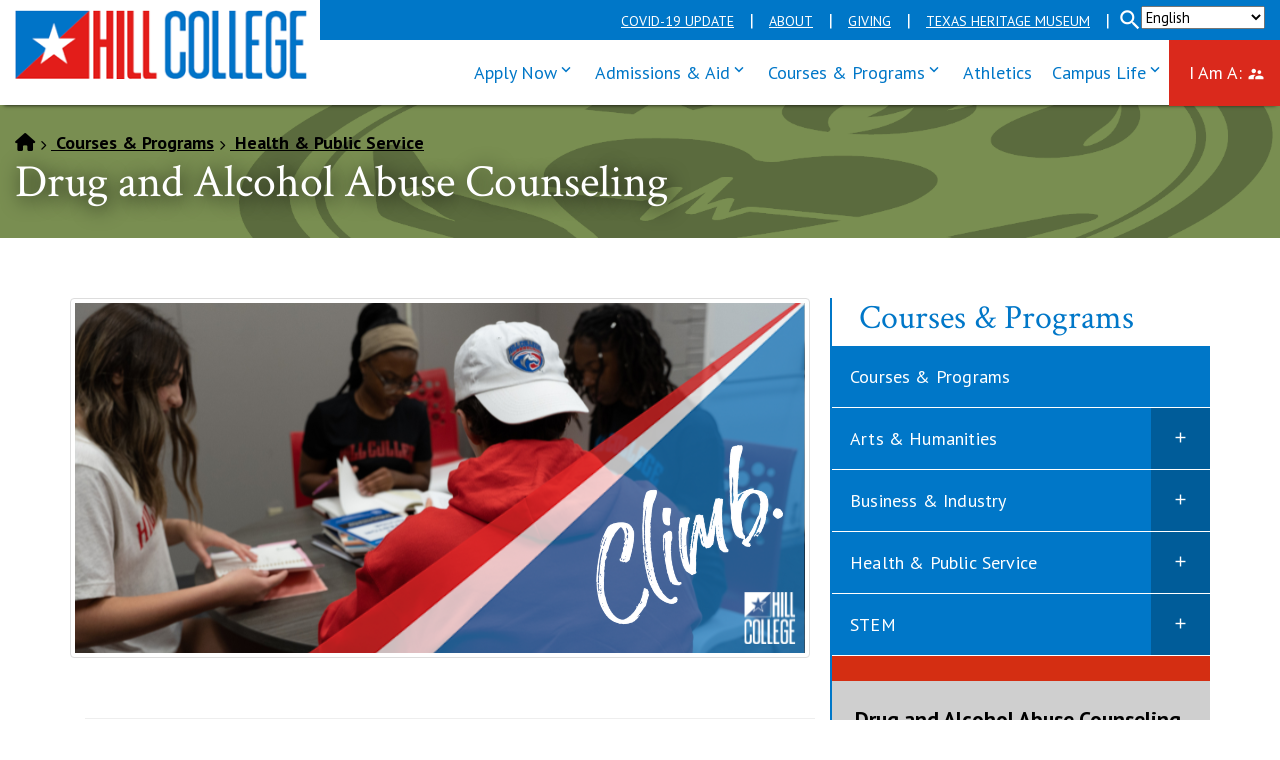

--- FILE ---
content_type: text/html
request_url: https://www.hillcollege.edu/Courses%20and%20Programs/HealthPublicSvc/DAAC.html
body_size: 46525
content:
<!DOCTYPE html>
<html lang="en">
    <head>
        <meta charset="utf-8"/>
        <meta content="IE=edge" http-equiv="X-UA-Compatible"/>
        <title>
            DAAC
        </title>
        <meta content="width=device-width, initial-scale=1" name="viewport"/>
        
		
		<meta content="Sat, 24 Jan 2026 01:06:53 -0440" name="date"/>
		
        <meta content="08acfdf3ac10016433535eaf1cb823d1" name="id"/>
        
	<!-- favicon -->
	<link href="../../images/Icons/favicon-old.ico" rel="icon" type="image/x-icon"/>
	<link href="https://fonts.googleapis.com/css?family=Crimson+Text:400,600,700|PT+Sans:400,700" rel="stylesheet"/>
	<link href="https://fonts.googleapis.com/icon?family=Material+Icons" rel="stylesheet"/>
	<link crossorigin="anonymous" href="https://stackpath.bootstrapcdn.com/bootstrap/4.3.1/css/bootstrap.min.css" integrity="sha384-ggOyR0iXCbMQv3Xipma34MD+dH/1fQ784/j6cY/iJTQUOhcWr7x9JvoRxT2MZw1T" rel="stylesheet"/>
	<link href="../../css/styles.css" rel="stylesheet"/>
	<script src="https://hilbot.jenzabarcloud.com/bot/bot-configuration.js"></script>
    <script src="https://hilbot.jenzabarcloud.com/bot/bot-client.js"></script>

	

        
	<script src="https://code.jquery.com/jquery-3.3.1.js"></script>
	<script src="https://cdnjs.cloudflare.com/ajax/libs/popper.js/1.14.7/umd/popper.min.js"></script>
    <script src="https://stackpath.bootstrapcdn.com/bootstrap/4.3.1/js/bootstrap.min.js"></script>
	<script src="https://unpkg.com/bootstrap-material-design@4.1.1/dist/js/bootstrap-material-design.js"></script>
	<script src="https://www.hillcollege.edu/js/script.min.js"></script>
	
	<script>
	    $(document).ready(function() {
             $(".feature-carousel").slick({
            	autoplay: false,
            	autoplaySpeed: 5e3,
            	focusOnSelect: true,
            	focusOnChange:false,
            	dots: false,
            	arrows: true,
            	infinite: true,
            	speed: 300,
            	slidesToShow: 3,
            	slide: 'div',
            	slidesToScroll: 1,
            	pauseOnHover: true,
            	responsive: [{
            		breakpoint: 992,
            		settings: {
            			slidesToShow: 3,
            			slidesToScroll: 3,
            		}
            		}, {
            			breakpoint: 767,
            			settings: {
            				slidesToShow: 1,
            				slidesToScroll: 1
            			}
            		}]
              	});
              $(".hero-carousel").slick({
            	autoplay: true,
            	autoplaySpeed: 5e3,
            	focusOnSelect: true,
            	focusOnChange:false,
            	dots: false,
            	arrows: true,
            	infinite: true,
            	speed: 300,
            	slidesToShow: 1,
            	slide: 'div',
            	slidesToScroll: 1,
            	pauseOnHover: false,
            	fade: true,
            	responsive: [{
                      breakpoint: 992,
                      settings: {
                          fade: false
            }
            },
            {
            breakpoint: 768,
            settings: {
            arrows: true,	
            dots: false
            }
            }]
              });
            	$(".faculty-carousel").slick({
            	autoplay: false,
            	autoplaySpeed: 5e3,
            	focusOnSelect: true,
            	focusOnChange: false,
            	dots: false,
            	arrows: true,
            	infinite: true,
            	speed: 300,
            	slidesToShow: 1,
            	slide: 'div',
            	slidesToScroll: 1,
            	pauseOnHover: true
              	});
            });


	</script>
	

	

        
        
<script type="text/javascript">
    /*
            <![CDATA[*/
(function(window, document, dataLayerName, id) {
window[dataLayerName]=window[dataLayerName]||[],window[dataLayerName].push({start:(new Date).getTime(),event:"stg.start"});var scripts=document.getElementsByTagName('script')[0],tags=document.createElement('script');
function stgCreateCookie(a,b,c){var d="";if(c){var e=new Date;e.setTime(e.getTime()+24*c*60*60*1e3),d="; expires="+e.toUTCString()}document.cookie=a+"="+b+d+"; path=/"}
var isStgDebug=(window.location.href.match("stg_debug")||document.cookie.match("stg_debug"))&&!window.location.href.match("stg_disable_debug");stgCreateCookie("stg_debug",isStgDebug?1:"",isStgDebug?14:-1);
var qP=[];dataLayerName!=="dataLayer"&&qP.push("data_layer_name="+dataLayerName),isStgDebug&&qP.push("stg_debug");var qPString=qP.length>0?("?"+qP.join("&")):"";
tags.async=!0,tags.src="//display-logix.containers.piwik.pro/"+id+".js"+qPString,scripts.parentNode.insertBefore(tags,scripts);
!function(a,n,i){a[n]=a[n]||{};for(var c=0;c<i.length;c++)!function(i){a[n][i]=a[n][i]||{},a[n][i].api=a[n][i].api||function(){var a=[].slice.call(arguments,0);"string"==typeof a[0]&&window[dataLayerName].push({event:n+"."+i+":"+a[0],parameters:[].slice.call(arguments,1)})}}(i[c])}(window,"ppms",["tm","cm"]);
})(window, document, 'dataLayer', 'adb6d468-c912-4801-b806-15a0f6871cad');
/*]]>*/
</script><noscript><iframe height="0" src="//display-logix.containers.piwik.pro/adb6d468-c912-4801-b806-15a0f6871cad/noscript.html" style="display:none;visibility:hidden" title="marketing container" width="0"></iframe></noscript>

<div class="gtranslate_wrapper"></div> 


    </head>
    <body>
       <header class="header headroom" id="header" role="banner">
             <a class="sr-only sr-only-focusable" href="#pagecontent" id="skippy"><span class="skiplink-text">SKIP TO PAGE CONTENT</span></a>
            <div class="container-fluid mob-nav-wrap">
                <div class="row">
                    <div class="col-md-12">
                        <a class="logo-mob" href="../../index.html"><img alt="Hill College Home" src="../../images/hc-logo.png"/></a>
                        <div class="mob-nav"><a class="search-toggle-mob" href="#"><span class="sr-only">Toggle for Search</span></a><a class="nav-trigger" href="#"> Menu <span aria-hidden="true"></span> <span class="sr-only">Mobile Menu Navigation Toggle</span></a></div>
                     </div>
                </div>
            </div>
            <a class="logo" href="../../index.html"><img alt="Hill College Logo" src="../../images/hc-logo.png"/></a>
            <div aria-label="main navigation" class="navigation" role="navigation">
               <div class="top-nav-wrap">
                    <div class="container-fluid">
                        <div class="row topNavRow">
                            <div class="col-sm-12">
                                <nav>
<ul class="top-nav">
<li><a href="https://www.hillcollege.edu/Safety/COVID-19.html" title="Covid-19 information">COVID-19 Update</a></li>
<li><a href="../../About/index.html" title="About Hill College">About</a></li>
<li><a href="../../About/InstAdvancement/Index.html" title="Giving to Hill College">Giving</a></li>
<li><a href="../../Museum/Index.html" title="Texas Heritage Museum">Texas Heritage Museum</a></li>
<li class="search-toggle"><a href="javascript:void(0)" title="Search the site"><span class="sr-only">Search the Hill College Website</span></a></li>
</ul>
</nav>
                            </div>
                        </div>
                    </div>
                </div>
                <!--<form action="" class="site-search" method="get" role="search">
<div class="form-group label-floating is-empty"><label class="control-label">Search Our Website</label> <input class="form-control" name="q" type="text" /> <span class="material-input"></span> <span class="material-input"></span></div>
</form>
--> 
<script>
  (function() {
    var cx = '015876846325648010079:s6g_uwu9o0a';
    var gcse = document.createElement('script');
    gcse.type = 'text/javascript';
    gcse.async = true;
    gcse.src = 'https://cse.google.com/cse.js?cx=' + cx;
    var s = document.getElementsByTagName('script')[0];
    s.parentNode.insertBefore(gcse, s);
  })();
</script>
<div class="site-search" role="search">
<gcse:search></gcse:search>
</div>

                 <div class="main-nav-wrap">
                    <div class="container-fluid">
                        <div class="row">
                            <div class="col-sm-12">
                                <ul class="navbar navbar-light">
<li class="nav-item mainNavLi"><a class="svDesktop" href="#">Apply Now<span class="sr-only"> click enter to tab through Apply menu links</span></a> <a class="svMobile" href="../../Admissions_Aid/ApplyNow/Index.html" target="_parent">Apply Now</a>
<ul class="dropdown-menu">
<li class="dropdown-item"><a href="../../Admissions_Aid/ApplyNow/Index.html">Apply Texas</a></li>
<li class="dropdown-item"><a href="../../Admissions_Aid/FinancialAid/ApplyFinAid.html">FAFSA</a></li>
<li class="dropdown-item"><a href="../../Admissions_Aid/FinancialAid/Scholar-Grants-WkStudy.html">Scholarships</a></li>
<li class="dropdown-item"><a href="../../Admissions_Aid/FinancialAid/Work Study.html">Work Study</a></li>
<li class="dropdown-item"><a href="https://myhc.hillcollege.edu/ICS/" rel="noopener" target="_blank">Graduation Application</a></li>
</ul>
</li>
<li class="nav-item mainNavLi"><a class="svDesktop" href="#">Admissions &amp; Aid<span class="sr-only sr-desktop"> click enter to tab through Admissions menu links</span></a> <a class="svMobile" href="../../Admissions_Aid/index.html" target="_parent">Admissions &amp; Aid</a>
<ul class="dropdown-menu">
<li class=" dropdown-item svDesktop"><a href="../../Admissions_Aid/index.html">Admissions &amp; Aid Home</a></li>
<li class=" dropdown-item"><a href="../../Admissions_Aid/Admissions/Adm_index.html" title="Admissions">Admissions</a></li>
<li class=" dropdown-item"><a href="../../Admissions_Aid/FERPA.html">FERPA</a></li>
<li class=" dropdown-item"><a href="../../Admissions_Aid/FinancialAid/About-FA.html">Financial Aid</a></li>
<li class=" dropdown-item"><a href="../../Admissions_Aid/Admissions/Hazlewood.html">Hazlewood Exemption</a></li>
<li class="dropdown-item"><a href="../../Admissions_Aid/Admissions/International.html">International Students</a></li>
<li class=" dropdown-item"><a href="https://myhc.hillcollege.edu/ICS/">MyHC</a></li>
<li class=" dropdown-item"><a href="../../Admissions_Aid/Admissions/Transcripts.html">Official Transcript Request</a></li>
<li class=" dropdown-item"><a href="../../Admissions_Aid/Admissions/RegRecords.html">Registration &amp; Record</a></li>
<li class=" dropdown-item"><a href="../../Student/StudentSupportResources/Student Emergency Aid.html">Student Emergency Aid</a></li>
<li class=" dropdown-item"><a href="../../Admissions_Aid/Admissions/Veteran.html">Veterans</a></li>
</ul>
</li>
<li class="nav-item mainNavLi"><a class="svDesktop" href="#">Courses &amp; Programs<span class="sr-only sr-desktop"> click enter to tab through Academic menu links</span></a> <a class="svMobile" href="../Index.html" target="_parent">Courses &amp; Programs</a>
<ul class="dropdown-menu">
<li class=" dropdown-item svDesktop"><a href="../Index.html">Courses &amp; Programs Home</a></li>
<li class=" dropdown-item"><a href="../../Student/Advising/Index.html">Academic Advising</a></li>
<li class=" dropdown-item"><a href="../Arts And Humanities/Arts-Humt.html">Arts &amp; Humanities</a></li>
<li class=" dropdown-item"><a href="../Business-Industry/Bus-Ind.html">Business &amp; Industry</a></li>
<li class=" dropdown-item"><a href="../../Student/Catalog/Index.html" title="Catalog">Catalog</a></li>
<li class=" dropdown-item"><a href="https://myhc.hillcollege.edu/ICS/Academics/Course_Schedule__Syllabus.jnz?portlet=Student_Registration&amp;screen=StudentRegistrationPortlet_CourseSearchView" rel="noopener noreferrer" target="_blank">Class Schedules</a></li>
<li class=" dropdown-item"><a href="../../CD/Cyber.html">Cybersecurity Center</a></li>
<li class=" dropdown-item"><a href="../../_Files/Final Exam Schedule.pdf" rel="noopener noreferrer" target="_blank">Exam Schedule</a></li>
<li class=" dropdown-item"><a href="HealthPublicSvc.html">Health &amp; Public Service</a></li>
<li class=" dropdown-item"><a href="../../JobTraining/index.html">Job Training &amp; Workforce Partnerships</a></li>
<li class=" dropdown-item"><a href="../../CampusLife/Library/index.html">Library</a></li>
<li class=" dropdown-item"><a href="../../Admissions_Aid/Admissions/Eval-of-Credit.html">Prior Learning Assessment</a></li>
<li class=" dropdown-item"><a href="../STEM/STEM.html">STEM </a></li>
<li class=" dropdown-item"><a href="../../Testing/index.html">Testing</a></li>
<li class=" dropdown-item"><a href="../../Student/Advising/U-Partners.html">University Partners</a></li>
<li class=" dropdown-item"><a href="https://ntccdfw.org/" rel="noopener noreferrer" target="_blank">University Transfer Collaborative</a></li>
</ul>
</li>
<li><a class="svDesktop" href="https://www.hillcollegeathletics.com/landing/index">Athletics</a> <a class="svMobile" href="https://www.hillcollegeathletics.com/landing/index" target="_parent">Athletics</a></li>
<li class="nav-item mainNavLi"><a class="svDesktop" href="#">Campus Life<span class="sr-only sr-desktop"> click enter to tab through Admissions menu links</span></a> <a class="svMobile" href="../../CampusLife/index.html" target="_parent">Campus Life</a>
<ul class="dropdown-menu">
<li class=" dropdown-item svDesktop"><a href="../../CampusLife/index.html">Campus Life Home</a></li>
<li class=" dropdown-item"><a href="../../Business/index.html">Administrative Services</a></li>
<li class=" dropdown-item"><a href="../../CampusLife/Bookstore.html">Bookstore</a></li>
<li class=" dropdown-item"><a href="../../CampusLife/Cafeteria.html">Cafeteria</a></li>
<li class=" dropdown-item"><a href="../../Safety/Index.html">Campus Safety</a></li>
<li class=" dropdown-item"><a href="../../CampusLife/Student Activities/Intramural.html">Intramural Sports</a></li>
<li class=" dropdown-item"><a href="../../CampusLife/Library/index.html">Library</a></li>
<li class=" dropdown-item"><a href="../../About/Locations/index.html">Locations/Campuses</a></li>
<li class=" dropdown-item"><a href="../../CampusLife/PerformingArts/PASeries.html">Performing Arts&#160;Series</a></li>
<li class=" dropdown-item"><a href="../../Student/RebelResource.html" title="Rebel Resource Room">Rebel Resource Room</a></li>
<li class=" dropdown-item"><a href="../../Residential Life/Index.html">Residential Life</a></li>
<li class=" dropdown-item"><a href="../../CampusLife/Student Activities/index.html" title="Student Activities">Student Activities</a></li>
<li class=" dropdown-item"><a href="../../CampusLife/Student Center.html">Student Center</a></li>
<li class=" dropdown-item"><a href="../../Museum/Index.html">Texas Heritage Museum</a></li>
<li class=" dropdown-item"><a href="../../CampusLife/WellnessCenter.html">Wellness Center</a></li>
<li class=" dropdown-item"><a href="../../Faculty_Staff/Marketing/VTOnline.html">Tours</a></li>
</ul>
</li>
<!--<li class="nav-item mainNavLi"><a href="/Community/Community">Community</a>
<ul class="dropdown-menu">
<li class=" dropdown-item"><a href="/Community/CyberDefense/Cyber">Cyber Security Center</a></li>
</ul>
</li>-->
<li class="nav-item mainNavLi"><a href="#">I Am A:<span class="sr-only sr-desktop"> click enter to tab through I Am A: menu links</span></a>
<ul class="dropdown-menu">
<li class=" dropdown-item svDesktop"><a href="../../Admissions_Aid/Admissions/New Students.html">Future Student</a></li>
<li class=" dropdown-item"><a href="../../Student/Index.html">Current Student</a></li>
<li class=" dropdown-item"><a href="../../Admissions_Aid/Admissions/DualCredit1/DualCredit.html">Dual Credit Student</a></li>
<li class=" dropdown-item"><a href="../../About/InstAdvancement/Alum/index.html">Alumni</a></li>
<li class=" dropdown-item"><a href="../../Faculty_Staff/index.html">Faculty/Staff Member</a></li>
<li class=" dropdown-item"><a href="../../Faculty_Staff/HR/Employment.html">Job Seeker</a></li>
</ul>
</li>
</ul>
                            </div>
                        </div>
                    </div>
                </div>
            </div>
        </header>
        <div id="pagecontent">
            




		



      <div aria-label="breadcrumb menu" class="pagetitle-wrapper healthPublic" role="navigation">
 <div class="pagetitle">
<div class="container-fluid">
<div class="row">
<div class="col-md-12">
<ul class="breadcrumb">
				
	 
			
	
																																																																																																																																																																																																																																																																																																					<li><a href="../../index.html"><span aria-hidden="true" class="fa fa-home"></span><span class="screen-reader-text">Go to Home Page</span></a></li>
																	 		
	 
				
	
											 		
	 
				
	
												
	 
				
	
											 		
	 
				
	
												
	 
				
	
												
	 
				
	
												
	 
				
	
												
	 
				
	
												
	 
				
	
												
	 
				
	
												
	 
				
	
												
	 
				
	
												
	 
				
	
											 		
	 
				
	
												
	 
				
	
												
	 
				
	
											 		
	 
				
	
												
	 
				
	
												
	 
				
	
												
	 
				
	
												
	 
				
	
												
	 
				
	
												
	 
				
	
												
	 
			
	
																																																					<li><a href="../Index.html">            Courses &amp; Programs
    </a></li>
																		
	 
				
	
											 		
	 
				
	
												
	 
				
	
												
	 
				
	
												
	 
				
	
												
	 
				
	
												
	 
			
	
																																																																																																													<li><a href="HealthPublicSvc.html">            Health &amp; Public Service
    </a></li>
																		
	 
				
	
												
	 
				
	
											 		
	 
				
	
												
	 
				
	
												
	 
				
	
												
	 
				
	
												
	 
				
	
												
	 
				
	
												
	 
				
	
												
	 
				
	
												
	 
				
	
												
	 
				
	
												
	 
				
	
												
	 
				
	
											 		
	 
				
	
											 		
	 
				
	
																		
	 
				
	
																	 		
	 
				
	
												
	 
				
	
												
	 
				
	
												
	 
				
	
												
	 
				
	
												
	 
				
	
												
	 
				
	
												
	 
				
	
												
	 
				
	
												
	 
				
	
												
	 
				
	
												
	 
				
	
												
	 
				
	
												
	 
				
	
												
	 
				
	
												
	 
				
	
												
	 
				
	
												
	 
				
	
											 		
	 
				
	
							</ul>
<h1>Drug and Alcohol Abuse Counseling</h1>
</div>
</div>
</div>
</div>
</div>
	




	<div class="container content-wrapper" role="main">
	<div class="row flexrow">
				<div class="col-md-8 page-content">

         <div class="row">
<div class="thumbnail"><img alt="" height="350" src="../../images/Program sliders/DrugAlcoholAbuseCounseling.png" width="730"/></div>
</div>
						<hr/>
							<section><div class="white ">
														
			
	
																	  	  									<div class="row">
		<div class="col-lg-12">
				
		<p><img alt="Program closing" class="" height="50" src="HPS-Imgs/Untitled-730-x-50-px.png" width="730"/></p>
<p>Hill College's Drug and Alcohol Abuse Counseling (DAAC) Program is in the process of closing and will no longer accept new applications after Fall 2025. DAAC is currently undergoing a planned phase-out process; however, currently enrolled students will still have the opportunity to complete their coursework, as classes will continue to be offered through the 2025-2026 and 2026-2027 academic years. We remain committed to supporting our students as they finish their training and prepare for careers in this vital field.&#160;</p>
<p>If you have questions, we will be hosting an informational session.&#160;</p>
<ul>
<li>October 7, 2025<br/>JCC Student Center Room 400 from 11 a.m - 2 p.m.<br/><a href="https://teams.microsoft.com/l/meetup-join/19%3ameeting_NDA3MDk5ZWUtNzExZS00ZWEwLTk0MzYtMTZmNzIzODNiZmUx%40thread.v2/0?context=%7b%22Tid%22%3a%22d6cbec6e-9a2d-4cbd-8021-7d242dff4728%22%2c%22Oid%22%3a%22e8aea412-b32b-4477-a86b-417c8d7aaaf3%22%7d">Microsoft Teams from 12 - 1 p.m.</a></li>
</ul>
<p>You can contact Kyle May (<a href="mailto:kmay@hillcollege.edu">kmay@hillcollege.edu</a>&#160;or 817.760.5980) or the Advising &amp; Success Center (advising@hillcollege.edu or 817.760.5650).</p>
<hr/>
<p>A career in drug and alcohol abuse counseling is a rewarding avenue for those interested in helping individuals with addiction and substance abuse issues. It is one of the fastest-growing fields in the country, according to the U.S. Department of Labor.</p>
<p>The Drug &amp; Alcohol Abuse Counseling Program provides students with the education and practical experience to become licensed chemical dependency counselors who will graduate with the skills needed to provide the necessary services to individuals and families in need. This career path will allow you to make a life-changing difference for individuals in the community you serve.</p>
		</div>
		</div>
				</div></section>
							<hr/>
							<section><div class="white ">
							<h2>Contact</h2>
										
			
	
																	  	  									<div class="row">
		<div class="col-lg-12">
				
		<p><strong><img alt="Kyle May" height="180" src="HPS-Imgs/KyleMayWeb.jpg" width="144"/></strong></p>
<p><strong>Kyle May<br/></strong>Program Coordinator<br/><a href="mailto:kmay@hillcollege.edu">kmay@hillcollege.edu</a><br/>817.760.5980</p>
		</div>
		</div>
				</div></section>
							<hr/>
							<section><div class="white ">
														
			
	
																	  	  									<div class="row">
		<div class="col-lg-12">
				
		<p><img alt="Criminal Justice advisory committee " class="" height="295" src="HPS-Imgs/CJ-AdvisoryCommittee.jpg" width="448"/></p>
<p>From Left to Right:</p>
<p>John Roof (committee chair), Matt Wylie (committee member), Kyle May (Hill College), Kason Mobley (committee vice-chair), Neal Sandlin (committee member), Pamala Preston (committee member), Tina Lincoln (committee member), and Lindsey Fiore (committee member). Not Pictured: Pam Crumpton (committee member)</p>
		</div>
		</div>
				</div></section>
							<hr/>
							<section><div class="white ">
														
			
	
																	  	  									<div class="row">
		<div class="col-lg-12">
				
		<!-- Drug and Alcohol Abuse Counseling,Drug and Alcohol Abuse Counseling --> <img alt="Career Coach banner" class="" height="200" src="../../images/Career-coach-banner.png" width="730"/><iframe height="150" id="program-widget-237f64" onload="initializeScripts('program-widget-237f64', 'https://widget.lightcastcc.com')" src="https://widget.lightcastcc.com?hasCareerList=true&amp;hasEmployment=false&amp;hasAllLocations=true&amp;hasImages=true&amp;hasJobOpenings=true&amp;hasNationalData=true&amp;hasOutlook=false&amp;hasSkills=true&amp;hasVisitButton=true&amp;hasWages=true&amp;isHourlyWage=true&amp;labelSet=default&amp;clientId=hillcollege&amp;locationName=Dallas-Fort%20Worth-Arlington%2C%20TX&amp;orderCareersBy=None&amp;primaryColor=%23007dcc&amp;programs=hill036,hill037&amp;visitButtonColor=%23d42e12&amp;headingText=Hill%20College%20students%20can%20go%20into%20these%20careers%3A" style="border: 0; min-width: 100%; width: 1px;" title="hillcollege widget" width="300"></iframe>
<script src="https://widget.lightcastcc.com/scripts.js" type="text/javascript"></script>
		</div>
		</div>
				</div></section>
							<hr/>
				   
		<section><div class="white ">
							<h2>Degrees Offered</h2>
			<div class="accordion-wrapper" id="accordion1">
										
			
	
																	  	  										
			    			<div class="card">
    			    <div class="card-header" id="additional program details">
    				<button aria-controls="collapseadditional program details" aria-expanded="false" class="btn btn-link collapsed" data-target="#collapseadditional program details" data-toggle="collapse" title="Read additional program details accordion">
    					<span class="sr-only">Click to toggle information about </span>
    					Additional Program Details
    					<span aria-hidden="true" class="toggle-icon"><span class="material-icons">add</span></span></button>
    				</div>
    				<div aria-labelledby="additional program details" class="collapse card-body" data-parent="#accordion1" id="collapseadditional program details">
    					
    					<h2>Program Outcomes</h2>
<p><strong>Graduates of this program will be able to:</strong></p>
<ul>
<li>Effectively articulate factual information orally and in writing as applied to criminal justice practice. Students will apply a professional code of ethics in exercising discretion and problem solving.</li>
<li>Explain the behavioral, psychological, health, and social effects of substance abuse.</li>
<li>Describe&#160;the importance of family, social networks, and community systems in the treatment and recovery process.</li>
<li>Explain the contemporary models and theories of counseling clients with substance abuse problems.</li>
<li>Describe the privacy considerations of treating individuals with substance abuse disorders.</li>
</ul>
<hr/>
<h5>EDUCATION PLAN(S)<br/> DEGREE/CERTIFICATE OPTION(S)</h5>
<p><a href="CriminalJustice/CJ-Files/HPS-Academic-Plan-DAAC.pdf" rel="noopener" target="_blank"><strong>Associate of Applied Science Drug and Alcohol Abuse Counseling Education Plan</strong></a></p>	
    				</div>
    			</div>
    					</div>
			</div></section>
							<hr/>
							<section><div class="white ">
														
			
	
																	  	  									<div class="row">
		<div class="col-lg-12">
				
		<span>Schedule your advising appointment today! Contact the&#160;</span><a href="https://www.hillcollege.edu/Student/Advising/Index.html">Advising and Success Center</a><span>.</span>
		</div>
		</div>
				</div></section>
	
		
		</div>
		<div class="col-md-4 sidebar nav">
			

			<h2 class="navHeading">            Courses &amp; Programs
    </h2>
		<aside aria-label="Sidebar Navigation" class="sidebar-menu" role="navigation">
		    <ul class="menu-links sidebar-nav subnav navbar-light">
				    
		   	  
															
				   	  
															
				   	  
															
				   	  
															
									    				    					<li class="nav-item"><a href="../Index.html">            Courses &amp; Programs
    </a></li>
    															   	  
															
								
																															 																							 								 											 								 								 								 								 								 								 								 																												<li class="nav-item">
							<a href="../Arts And Humanities/Arts-Humt.html">            Arts &amp; Humanities
    </a>
							<ul class="dropdown-menu" style="display: none;">
								    
		   	  
															
				   	  
															
				   	  
															
																   	  
															
									    				    					<li class="dropdown-item"><a href="../Arts And Humanities/Art.html">            Art
    </a></li>
    															   	  
															
									    				    					<li class="dropdown-item"><a href="../Arts And Humanities/BehavioralSciences.html">            Behavioral Science
    </a></li>
    															   	  
															
				   	  
															
									    				    					<li class="dropdown-item"><a href="../Arts And Humanities/Drama.html">            Drama
    </a></li>
    															   	  
															
									    				    					<li class="dropdown-item"><a href="../Arts And Humanities/Education.html">            Education
    </a></li>
    															   	  
															
									    				    					<li class="dropdown-item"><a href="../Arts And Humanities/English.html">            English
    </a></li>
    															   	  
															
									    				    					<li class="dropdown-item"><a href="../Arts And Humanities/ForeignLanguages.html">            Languages
    </a></li>
    															   	  
															
									    				    					<li class="dropdown-item"><a href="../Arts And Humanities/LiberalArts.html">            Liberal Arts
    </a></li>
    															   	  
															
									    				    					<li class="dropdown-item"><a href="../Arts And Humanities/Music.html">            Music
    </a></li>
    															   	  
															
									    				    					<li class="dropdown-item"><a href="../Arts And Humanities/Social Sciences.html">            Social Sciences
    </a></li>
    															   	  
															
									    				    					<li class="dropdown-item"><a href="../Arts And Humanities/Speech.html">            Speech
    </a></li>
    															   	  
															
										</ul>
						</li>
																   	  
															
								
																																																																			 																																			 								 								 								 								 								 																																							<li class="nav-item">
							<a href="../Business-Industry/Bus-Ind.html">            Business &amp; Industry
    </a>
							<ul class="dropdown-menu" style="display: none;">
								    
		   	  
															
									   	  
															
									   	  
															
									   	  
															
				   	  
															
				   	  
															
				   	  
															
																   	  
															
									    				    					<li class="dropdown-item"><a href="../Business-Industry/Ag.html">            Agriculture
    </a></li>
    															   	  
															
									    				    					<li class="dropdown-item"><a href="../Business-Industry/AutoTech.html">            Automotive Technology
    </a></li>
    															   	  
															
									    				    					<li class="dropdown-item"><a href="../Business-Industry/BusAdmin.html">            Business Administration
    </a></li>
    															   	  
															
									    				    					<li class="dropdown-item"><a href="../Business-Industry/HVAC.html">            Heating, Ventilation, and Air Conditioning
    </a></li>
    															   	  
															
									    				    					<li class="dropdown-item"><a href="../Business-Industry/IndMaint.html">            Industrial Maintenance
    </a></li>
    															   	  
															
									    				    					<li class="dropdown-item"><a href="../Business-Industry/OfcAdmin.html">            Office Administration
    </a></li>
    															   	  
															
								
																																																										 																																																	<li class="dropdown-item"><a href="../Business-Industry/Welding/Welding.html">            Welding
    </a></li>
											   	  
															
				   	  
															
				   	  
															
										</ul>
						</li>
																   	  
															
								
																																																																																																																 																										 								 								 								 								 								 								 																																								<li class="nav-item active">
							<a href="HealthPublicSvc.html">            Health &amp; Public Service
    </a>
							<ul class="dropdown-menu open">
								    
		   	  
															
									   	  
															
				   	  
															
				   	  
															
				   	  
															
									    				    					<li class="dropdown-item"><a href="CosmoHome.html">            Cosmetology
    </a></li>
    															   	  
															
									    				    					<li class="dropdown-item"><a href="cj.html">            Criminal Justice
    </a></li>
    															   	  
															
									    				    					<li class="active dropdown-item"><a href="DAAC.html">            Drug and Alcohol Abuse Counseling
    </a></li>
    															   	  
															
									    				    					<li class="dropdown-item"><a href="Echocardiography.html">            Echocardiography and Vascular Technology
    </a></li>
    															   	  
															
									    				    					<li class="dropdown-item"><a href="EMS.html">            Emergency Medical Services
    </a></li>
    															   	  
															
									    				    					<li class="dropdown-item"><a href="FireProgram.html">            Fire Protection Technology
    </a></li>
    															   	  
															
									    				    					<li class="dropdown-item"><a href="Nursing.html">            Nursing
    </a></li>
    															   	  
															
																   	  
															
				   	  
															
				   	  
															
				   	  
															
										</ul>
						</li>
																   	  
															
								
																																																																																																																																																																																																										 																				 											 																								 																	 								 											 																																														<li class="nav-item">
							<a href="../STEM/STEM.html">            STEM
    </a>
							<ul class="dropdown-menu" style="display: none;">
								    
		   	  
															
									   	  
															
									   	  
															
									    				    					<li class="dropdown-item"><a href="../STEM/Biology.html">            Biology
    </a></li>
    															   	  
															
				   	  
															
									    				    					<li class="dropdown-item"><a href="../STEM/CompScience.html">            Computer Science
    </a></li>
    															   	  
															
				   	  
															
				   	  
															
				   	  
															
				   	  
															
									    				    					<li class="dropdown-item"><a href="../STEM/GeneralStudies.html">            General Studies
    </a></li>
    															   	  
															
				   	  
															
				   	  
															
				   	  
															
									    				    					<li class="dropdown-item"><a href="../STEM/Kinesiology.html">            Kinesiology
    </a></li>
    															   	  
															
									    				    					<li class="dropdown-item"><a href="../STEM/Mathematics.html">            Mathematics
    </a></li>
    															   	  
															
				   	  
															
									    				    					<li class="dropdown-item"><a href="../STEM/PhySci.html">            Physical Sciences
    </a></li>
    															   	  
															
				   	  
															
				   	  
															
				   	  
															
				   	  
															
																   	  
															
				   	  
															
										</ul>
						</li>
																							      				    <li class="additionalInfo">
    				                                                                    <div>
                                                                                                                <p class="infoLabel">Drug and Alcohol Abuse Counseling (DAAC) Program</p>
                                                                                    <ul>
                                                                                                                                                                                                                                                                                                                                                                                                                       <li><a href="CriminalJustice/CJ-Files/HPS-Academic-Plan-DAAC.pdf" target="_blank">DAAC Education Plan</a></li>
                                                                                                                            </ul>
                                                                                                            </div>
                                					</li>
										<li class="apply progButton nav-item">
							<a href="../../Admissions_Aid/ApplyNow/Index.html">Apply Now</a>
					</li>
					<!-- <li class="progButton">
					    							<a href="http://ntxccc.org/pathways?field_aas_school_tid%5B%5D=6&amp;field_degree_path_tid=All&amp;=Apply">University Transfer Collaborative</a>
					</li> -->
					<li class="progButton">
							<a href="https://www.hillcollege.edu/Business/Tuition-Fees/Tuition-Fees.html">Cost</a>
					</li>
					<li class="progButton">
							<a href="https://form.jotform.com/91704835357160">Request Information</a>
					</li> 
							</ul>
		</aside>
						</div>
	</div>
	</div>
	



































        </div>
        <footer class="footer">
            <div class="brandrow">
<div class="container">
<div class="row">
<div class="col-md-12 text-center"><img alt="Hill College" height="74" src="../../images/hc-logo-foot2.svg" width="313"/></div>
</div>
</div>
</div>
<div class="toprow" role="contentinfo">
<div class="container">
<div class="row">
<div class="d-none d-md-block col-md-3">
<ul class="footer-links">
<li><a href="../../About/Locations/index.html" title="Locations">Locations</a></li>
<li><a href="../../Faculty_Staff/HR/Employment.html" title="Employment">Employment</a></li>
<li><a href="../../About/HB2504.html" rel="noreferrer">HB2504</a></li>
<li><a href="https://apps.highered.texas.gov/resumes/" rel="noopener noreferrer" target="_blank" title="Online Institutional Resume">Online Institutional Resume</a></li>
<li><a href="../../Directory/index.html" rel="noopener noreferrer" target="_blank" title="Contact Us">Contact Us</a></li>
<li><a href="../../Disclaimer.html" title="Nondiscrimination Statement">Nondiscrimination Statement</a></li>
<li><a href="../../Faculty_Staff/HR/Title9.html" title="Title IX Contact">Title IX</a></li>
<li><a href="https://form.jotform.com/80028865568164" title="Violence Anonymous Reporting Form">Sexual Misconduct/<br/>Violence Anonymous Reporting</a></li>
</ul>
</div>
<div class="d-none d-md-block col-md-3">
<ul class="footer-links">
<li><a href="../../Calendars/Calendar25-26.html" rel="noreferrer">Academic Calendar</a></li>
<li><a href="../../_Files/Final Exam Schedule.pdf" rel="noopener noreferrer" target="_blank" title="Final Exam Schedule">Final Exam Schedule</a></li>
<li><a href="https://myhc.hillcollege.edu/ICS/Academics/Transcript_Requests.jnz" rel="noopener" target="_blank" title="Official Transcript Request">Official Transcript Request</a></li>
<li><a href="../../Directory/EmpDir.html" title="Directory">Directory</a></li>
<li><a href="../../CampusLife/PerformingArts/PASeries.html" title="Performing Arts Series">Performing Arts Series</a></li>
<li><a href="https://pol.tasb.org/PolicyOnline?key=649" title="Policy Manual">Policy Manual</a></li>
<li><a href="https://www.hillcollege.edu/news/index.html" title="News">News</a></li>
<li><a href="../../Faculty_Staff/Marketing/VTOnline.html" title="Virtual Tour">Virtual Tour</a></li>
</ul>
</div>
<div class="d-none d-md-block col-md-3">
<ul class="footer-links">
<li><a href="../../Events/index.html" title="Events">Events</a></li>
<li><a href="../../About/HB2504.html" rel="noreferrer" title="Syllabus Search">Syllabus Search</a></li>
<li><a href="https://myhc.hillcollege.edu/ICS/Academics/Course_Schedule__Syllabus.jnz?portlet=Student_Registration&amp;screen=StudentRegistrationPortlet_CourseSearchView" rel="noopener noreferrer" target="_blank" title="Class Schedule">Class Schedule</a></li>
<li><a href="../../Student/Catalog/Index.html" title="Catalog">Catalog</a></li>
<li><a href="../../Business/index.html" title="Administrative Services">Administrative Services</a></li>
<li><a href="../../Business/FinTrnsp.html" title="Financial Transparency">Financial Transparency</a></li>
<li><a href="../../Faculty_Staff/IT/index.html" title="Information Technology and Learning Innovation">Information Technology and <br/>Learning Innovation</a></li>
</ul>
</div>
<div class="d-block d-md-none col-6">
<ul class="footer-links">
<li><a href="../../About/Locations/index.html" title="Locations">Locations</a></li>
<li><a href="../../Faculty_Staff/HR/Employment.html" title="Employment">Employment</a></li>
<li><a href="../../About/HB2504.html" rel="noreferrer" title="HB2504">HB2504</a></li>
<li><a href="https://apps.highered.texas.gov/resumes/" rel="noopener noreferrer" target="_blank" title="Online Institutional Resume">Online Institutional Resume</a></li>
<li><a href="../../Directory/index.html" rel="noopener noreferrer" target="_blank" title="Contact Us">Contact Us</a></li>
<li><a href="../../Calendars/Calendar25-26.html" rel="noreferrer">Academic Calendar</a></li>
<li><a href="../../_Files/Final Exam Schedule.pdf" rel="noopener noreferrer" target="_blank" title="Final Exam Schedule">Final Exam Schedule</a></li>
<li><a href="../../Disclaimer.html" title="Nondiscrimination Statement">Nondiscrimination Statement</a></li>
<li><a href="../../Faculty_Staff/HR/Title9.html" title="Title IX Contact">Title IX</a></li>
<li><a href="https://form.jotform.com/80028865568164" title="Violence Anonymous Reporting Form">Sexual Misconduct/<br/>Violence Anonymous Reporting</a></li>
</ul>
</div>
<div class="d-block d-md-none col-6">
<ul class="footer-links">
<li><a href="https://myhc.hillcollege.edu/ICS/Academics/Transcript_Requests.jnz" rel="noopener" target="_blank" title="Official Transcript Request">Official Transcript Request</a></li>
<li><a href="../../Directory/EmpDir.html" title="Directory">Directory</a></li>
<li><a href="../../CampusLife/PerformingArts/PASeries.html">Performing Arts Series</a></li>
<li><a href="https://pol.tasb.org/PolicyOnline?key=649">Policy Manual</a></li>
<li><a href="https://www.hillcollege.edu/news/index.html">News</a></li>
<li><a href="../../Faculty_Staff/Marketing/VTOnline.html" title="Virtual Tour">Virtual Tour</a></li>
<li><a href="../../Events/index.html">Events</a></li>
<li><a href="../../About/HB2504.html" rel="noreferrer">Syllabus Search</a></li>
<li><a href="https://myhc.hillcollege.edu/ICS/Academics/Course_Schedule__Syllabus.jnz?portlet=Student_Registration&amp;screen=StudentRegistrationPortlet_CourseSearchView" rel="noopener noreferrer" target="_blank">Class Schedule</a></li>
<li><a href="../../Student/Catalog/Index.html">Catalog</a></li>
<li><a href="../../Business/index.html" title="Administrative Services">Administrative Services</a></li>
<li><a href="../../Faculty_Staff/IT/index.html">Information Technology and <br/>Learning Innovation</a></li>
</ul>
</div>
<div class="col-12 col-lg-3 gift-social"><!-- <a class="btn btn-footer" href="/About/Development/Dev-Index">Contribute</a>
<p style="line-height: 1.5;">Your gift will provide students with scholarships to achieve their educational goals at Hill College.</p> -->
<div class="social-icons"><img alt="Aspen Top 150 Colleges logo" height="175" src="../../images/aspen_150_logo.svg" width="154"/><br/><a href="https://twitter.com/HillCollege" title="Hill College Twitter Page"><span aria-hidden="true" class="fa-brands fa-square-x-twitter"></span><span class="sr-only">Link to the Twitter Page</span></a><a href="https://www.instagram.com/hillcollege" title="Hill College Instagram Page"><span aria-hidden="true" class="fa-brands fa-instagram"></span><span class="sr-only">Link to the Hill College Instagram Page</span></a><a href="https://www.facebook.com/hillcollege" title="Hill College Facebook Page"><span aria-hidden="true" class="fa-brands fa-square-facebook"></span><span class="sr-only">Link to the Hill College Facebook Page</span></a><a href="https://www.linkedin.com/edu/hill-college-32314" title="Hill College Linkedin Page"><span aria-hidden="true" class="fa-brands fa-linkedin"></span><span class="sr-only">Link to the Hill College Linkedin Page</span></a><a href="https://www.flickr.com/photos/hillcollege/albums" title="Hill College Flickr Page"><span aria-hidden="true" class="fa-brands fa-flickr"></span><span class="sr-only">Link to the Hill College Flickr Page</span></a><a class="lastIcon" href="https://www.youtube.com/user/HillCollegeRebels" title="Hill College Youtube Page"><span aria-hidden="true" class="fa-brands fa-square-youtube"></span> <span class="sr-only">Link to the Hill College Youtube Page</span></a></div>
</div>
</div>
</div>
</div>
<div class="midrow">
<div class="container">
<div class="row">
<div class="col-md-12">
<ul class="bottom-links">
<li tabindex="0"><a href="../../Accessibility/Accessibility.html">Accessibility</a></li>
<li tabindex="0"><a href="../../Safety/Index.html">Campus Safety</a></li>
<li tabindex="0"><a href="../../Safety/HealthWellness.html">Mental Health Resources</a></li>
<li tabindex="0"><a href="../../sitemap.html">Sitemap</a></li>
<li tabindex="0"><a href="../../About/Regents/index.html">Board of&#160;Regents</a></li>
</ul>
</div>
</div>
</div>
</div>
<div class="bottomrow">
<div class="container">
<div class="row">
<div class="col-md-12 text-center address">112 Lamar Dr. Hillsboro, Texas 76645 | 254.659.7500 <br/>Copyright &#169; 2026 | Hill College | All rights reserved</div>
</div>
</div>
</div>
        </footer>
        
		
	<script async src="https://www.googletagmanager.com/gtag/js?id=G-0L3T22349Q"></script>
<script>
  window.dataLayer = window.dataLayer || [];
  function gtag(){dataLayer.push(arguments);}
  gtag('js', new Date());

  gtag('config', 'G-0L3T22349Q');
</script>


<script>window.gtranslateSettings = {"default_language":"en","languages":["en","es"],"wrapper_selector":".gtranslate_wrapper","horizontal_position":"right","vertical_position":"top","select_language_label":"Select language"}</script>
<script src="https://cdn.gtranslate.net/widgets/latest/dropdown.js" defer></script>



        	
	<script src="https://hilbot.jenzabarcloud.com/bot/bot-configuration.js"></script>
    <script src="https://hilbot.jenzabarcloud.com/bot/bot-client.js"></script>
        
        
<script type="text/javascript">
/*<![CDATA[*/
(function() {
 var sz = document.createElement('script'); sz.type = 'text/javascript'; sz.async = true;
 sz.src = '//siteimproveanalytics.com/js/siteanalyze_16108.js';
 var s = document.getElementsByTagName('script')[0]; s.parentNode.insertBefore(sz, s);
})();
/*]]>*/
</script>

        
    </body>
</html>

--- FILE ---
content_type: text/html; charset=utf-8
request_url: https://widget.lightcastcc.com/?hasCareerList=true&hasEmployment=false&hasAllLocations=true&hasImages=true&hasJobOpenings=true&hasNationalData=true&hasOutlook=false&hasSkills=true&hasVisitButton=true&hasWages=true&isHourlyWage=true&labelSet=default&clientId=hillcollege&locationName=Dallas-Fort%20Worth-Arlington%2C%20TX&orderCareersBy=None&primaryColor=%23007dcc&programs=hill036,hill037&visitButtonColor=%23d42e12&headingText=Hill%20College%20students%20can%20go%20into%20these%20careers%3A
body_size: 1410
content:
<!DOCTYPE html><html lang="en"><head><meta charSet="utf-8"/><meta name="viewport" content="width=device-width"/><title>Lightcast Widget</title><script async="" type="text/javascript" src="./startScript.js"></script><script async="" defer="" type="text/javascript" src="./iframeResizer.contentWindow.min.js"></script><meta name="next-head-count" content="5"/><link rel="preload" href="/_next/static/css/e1d54985010c7e2e.css" as="style"/><link rel="stylesheet" href="/_next/static/css/e1d54985010c7e2e.css" data-n-g=""/><noscript data-n-css=""></noscript><script defer="" nomodule="" src="/_next/static/chunks/polyfills-42372ed130431b0a.js"></script><script src="/_next/static/chunks/webpack-3f13434e0d6356e0.js" defer=""></script><script src="/_next/static/chunks/framework-64ad27b21261a9ce.js" defer=""></script><script src="/_next/static/chunks/main-0be8c49409f68134.js" defer=""></script><script src="/_next/static/chunks/pages/_app-fbe331253999b7a5.js" defer=""></script><script src="/_next/static/chunks/674-267e100f5e12812a.js" defer=""></script><script src="/_next/static/chunks/735-1c171075ae759c73.js" defer=""></script><script src="/_next/static/chunks/974-182d79fef652cc51.js" defer=""></script><script src="/_next/static/chunks/714-e3ac2bd83cac9fdd.js" defer=""></script><script src="/_next/static/chunks/pages/index-43f6342d218f7f26.js" defer=""></script><script src="/_next/static/ih8jV-p2T4F5de5wsddRk/_buildManifest.js" defer=""></script><script src="/_next/static/ih8jV-p2T4F5de5wsddRk/_ssgManifest.js" defer=""></script></head><body><div id="__next"><div data-cy="loading" class="Loading__LoadingWrapper-sc-1gcmv29-0 sTqta"><img alt="Loading" src="/_next/static/images/loading-093daec90a236f4cfba4be88ae0b3198.gif" class="Loading__Image-sc-1gcmv29-1 cbakEY"/></div><div data-iframe-height="true"></div><div data-iframe-height="true"></div></div><script id="__NEXT_DATA__" type="application/json">{"props":{"pageProps":{"areas":[{"center":{"centroid":{}},"radiusRegions":[{"geoids":[{"id":"19100","name":"Dallas-Fort Worth-Arlington, TX"}]}],"level":"MSA","name":"DFW Area"},{"center":{"centroid":{}},"radiusRegions":[{"geoids":[{"id":"47380","name":"Waco, TX"}]}],"level":"MSA","name":"Waco, TX"}],"keenProps":{"keenApiKey":"c83f10e89fb8c22ead7144851aa92f3855223593ee610bb81ddd96a802af5c38cb7d62fe2ed44f501750ba0f3da252913e88ec99ba3d71f35ecd58ed9d7a24542e4736d440bd87244ccd795d7b8b8be320b8d6d279804b21c189f1343afc6091","keenProjectId":"60075d3b11c66d19d3687cc3"},"sentryDSN":null,"sentryEnv":null,"hasCareerList":"true","hasEmployment":"false","hasAllLocations":"true","hasImages":"true","hasJobOpenings":"true","hasNationalData":"true","hasOutlook":"false","hasSkills":"true","hasVisitButton":"true","hasWages":"true","isHourlyWage":"true","labelSet":"default","clientId":"hillcollege","locationName":"DFW Area","orderCareersBy":"None","primaryColor":"#007dcc","programs":"hill036,hill037","visitButtonColor":"#d42e12","headingText":"Hill College students can go into these careers:","environment":"prod","careerCodes":["21-1011.00"],"customLabels":{},"nation":"us","hasLot":false,"highestHeadingLevel":2,"widgetVersion":"2"},"__N_SSP":true},"page":"/","query":{"hasCareerList":"true","hasEmployment":"false","hasAllLocations":"true","hasImages":"true","hasJobOpenings":"true","hasNationalData":"true","hasOutlook":"false","hasSkills":"true","hasVisitButton":"true","hasWages":"true","isHourlyWage":"true","labelSet":"default","clientId":"hillcollege","locationName":"Dallas-Fort Worth-Arlington, TX","orderCareersBy":"None","primaryColor":"#007dcc","programs":"hill036,hill037","visitButtonColor":"#d42e12","headingText":"Hill College students can go into these careers:"},"buildId":"ih8jV-p2T4F5de5wsddRk","isFallback":false,"isExperimentalCompile":false,"gssp":true,"locale":"en","locales":["en"],"defaultLocale":"en","scriptLoader":[]}</script></body></html>

--- FILE ---
content_type: image/svg+xml
request_url: https://www.hillcollege.edu/images/hc-logo-foot2.svg
body_size: 2535
content:
<?xml version="1.0" encoding="UTF-8"?>
<svg xmlns="http://www.w3.org/2000/svg" version="1.1" viewBox="0 0 280 80">
  <defs>
    <style>
      .cls-1 {
        fill: #fff;
      }
    </style>
  </defs>
  <!-- Generator: Adobe Illustrator 28.6.0, SVG Export Plug-In . SVG Version: 1.2.0 Build 709)  -->
  <g>
    <g id="Layer_1">
      <path class="cls-1" d="M254.9,35.1v27.5c0,5.2-4.2,8.1-9.4,8.1h0c-5.2,0-9.4-2.9-9.4-8.1V16.8c0-5.2,4.2-8.1,9.4-8.1h0c5.2,0,9.4,2.9,9.4,8.1v10.2h-5.1v-7.5c0-4.3-1.9-5.5-4.3-5.5h0c-2.4,0-4.3,1.2-4.3,5.5v40.7c0,4.3,1.9,5.5,4.3,5.5h0c2.4,0,4.3-1.2,4.3-5.5v-19.9h-5v-5.2h10.1Z"/>
      <polygon class="cls-1" points="84.7 8.7 78.6 8.7 78.6 70.8 84.7 70.8 84.7 41.7 90.4 41.7 90.4 70.8 96.7 70.8 96.7 8.7 90.4 8.7 90.4 34.8 84.7 34.8 84.7 8.7"/>
      <rect class="cls-1" x="100.1" y="8.7" width="6.3" height="62.1"/>
      <path class="cls-1" d="M187.1,8.7h5.7v54.7s-.1,1.1.4,1.7c.4.5,1.4.4,1.4.4h4.9v5.3h-8.7s-2,.4-3-1.2c-.8-1.1-.6-3.1-.6-3.1V8.7Z"/>
      <path class="cls-1" d="M202.7,8.7h5.7v54.7s-.1,1.1.4,1.7c.4.5,1.4.4,1.4.4h4.9v5.3h-8.7s-2,.4-3-1.2c-.8-1.1-.6-3.1-.6-3.1V8.7Z"/>
      <path class="cls-1" d="M217.8,12.4s-.2-2,1-3.1c.9-.8,1.8-.7,1.8-.7h12v4.8h-6.5s-1.5,0-2,.4c-.8.7-.8,2.1-.8,2.1v19.1h6.3v5.2h-6.3v23.1s-.1,1.1.4,1.7c.4.5,1.4.4,1.4.4h7.4v5.3h-11.2s-2,.4-3-1.2c-.8-1.1-.6-3.1-.6-3.1V12.4Z"/>
      <path class="cls-1" d="M162.7,46.3v16.3c0,5.2-4.2,8.1-9.4,8.1h0c-5.2,0-9.4-2.9-9.4-8.1V16.8c0-5.2,4.2-8.1,9.4-8.1h0c5.2,0,9.4,2.9,9.4,8.1v10.2h-5.1v-7.5c0-4.3-1.9-5.5-4.3-5.5h0c-2.4,0-4.3,1.2-4.3,5.5v40.7c0,4.3,1.9,5.5,4.3,5.5h0c2.4,0,4.3-1.2,4.3-5.5v-13.8h5.1Z"/>
      <path class="cls-1" d="M184.2,62.6c0,5.2-4.2,8.1-9.4,8.1h0c-5.2,0-9.4-2.9-9.4-8.1V16.8c0-5.2,4.2-8.1,9.4-8.1h0c5.2,0,9.4,2.9,9.4,8.1v45.8ZM179.1,19.5c0-4.3-1.9-5.5-4.3-5.5h0c-2.4,0-4.3,1.2-4.3,5.5v40.7c0,4.3,1.9,5.5,4.3,5.5h0c2.4,0,4.3-1.2,4.3-5.5V19.5Z"/>
      <path class="cls-1" d="M258.2,12.4s-.2-2,1-3.1c.9-.8,1.8-.7,1.8-.7h12v4.8h-6.5s-1.5,0-2,.4c-.8.7-.8,2.1-.8,2.1v19.1h6.3v5.2h-6.3v23.1s-.1,1.1.4,1.7c.4.5,1.4.4,1.4.4h7.4v5.3h-11.2s-2,.4-3-1.2c-.8-1.1-.6-3.1-.6-3.1V12.4Z"/>
      <path class="cls-1" d="M109.6,8.7h5.7v54.7s-.1,1.1.4,1.7c.4.5,1.4.4,1.4.4h4.9v5.3h-8.7s-2,.4-3-1.2c-.8-1.1-.6-3.1-.6-3.1V8.7Z"/>
      <path class="cls-1" d="M124,8.7h5.7v54.7s-.1,1.1.4,1.7c.4.5,1.4.4,1.4.4h4.9v5.3h-8.7s-2,.4-3-1.2c-.8-1.1-.6-3.1-.6-3.1V8.7Z"/>
      <path class="cls-1" d="M7.3,8.7v62.1h67.5V8.7H7.3ZM35.6,42.5l-11.1-8.1h13.8s4.2-13.1,4.2-13.1l4.2,13.1h13.8s-11.1,8-11.1,8l4.3,13.1-11.1-8.1-11.1,8.1,4.3-13.1ZM73.7,69.8H9.8l21.1-19.5s.9-.8,1.3-1.2l-3.1,9.4,13.2-9.6,13.2,9.6-5.1-15.5,13.3-9.6h-14.5c.8-.6,1-.8,1-.8l23.5-21.6v58.8Z"/>
    </g>
  </g>
</svg>

--- FILE ---
content_type: application/javascript; charset=UTF-8
request_url: https://widget.lightcastcc.com/scripts.js
body_size: 1460
content:
function addScript(src, callback) {
  if (!document.getElementById('iframe-resizer-script')) {
    var scriptElement = document.createElement('script');
    scriptElement.setAttribute('id', 'iframe-resizer-script');
    scriptElement.setAttribute('src', src);
    scriptElement.onload = callback;
    scriptElement.onerror = function () {
      console.error(`failed to load iframe resizer script`);
    };
    document.getElementsByTagName('head')[0].appendChild(scriptElement);
  } else {
    setTimeout(callback, 750);
  }
}

function initializeScripts(id, url) {
  addScript(`${url}/iframeResizer.min.js`, function () {
    iFrameResize(
      {
        heightCalculationMethod: 'taggedElement',
        log: false,
        targetOrigin: '*'
      },
      `#${id}`
    );
  });
}
// "initialize" was misspelled in previous iterations of the embed code
// This can't be removed without breaking client implementations of the widget.
function initalizeScripts(id, url) {
  return initializeScripts(id, url);
}

function generateWidget({
  clientId,
  hasCareerList,
  hasEmployment,
  hasAllLocations,
  hasImages,
  hasJobOpenings,
  hasNationalData,
  hasOutlook,
  hasSkills,
  hasVisitButton,
  hasWages,
  id,
  isHourlyWage,
  isQa,
  labelSet,
  locationName,
  orderCareersBy,
  primaryColor,
  programs,
  title,
  version,
  visitButtonColor,
  headingText = '',
  stylesheetHref
}) {
  const widgetIframe = document.createElement('iframe');
  widgetIframe.setAttribute('title', title);
  widgetIframe.setAttribute('id', id);
  widgetIframe.setAttribute('data-cy', id);
  widgetIframe.setAttribute('style', 'border: 0; min-width: 100%; width: 1px');
  widgetIframe.setAttribute(
    'onload',
    `initializeScripts('${id}', 'https://widget.lightcastcc-qa.com')`
  );

  widgetIframe.setAttribute(
    'src',
    `https://widget.lightcastcc${
      isQa ? '-qa' : ''
    }.com?hasCareerList=${hasCareerList}&hasEmployment=${hasEmployment}&hasAllLocations=${hasAllLocations}&hasImages=${hasImages}&hasJobOpenings=${hasJobOpenings}&hasNationalData=${hasNationalData}&hasOutlook=${hasOutlook}&hasSkills=${hasSkills}&hasVisitButton=${hasVisitButton}&hasWages=${hasWages}&isHourlyWage=${isHourlyWage}&labelSet=${labelSet}&clientId=${clientId}&locationName=${locationName}&orderCareersBy=${orderCareersBy}&primaryColor=${primaryColor}&programs=${programs}&visitButtonColor=${visitButtonColor}&headingText=${
      headingText === 'false' || !headingText ? '' : headingText
    }${!!stylesheetHref ? `&stylesheetHref=${stylesheetHref}` : ''}${
      !!version ? `&version=${version}` : ''
    }`
  );
  const currentDiv = document.getElementById(`${id}-wrapper`);
  currentDiv.appendChild(widgetIframe);
}

function generateAlumniWidget({
  currentSite,
  nation,
  primaryColor,
  accordionHeadingText,
  accordionType,
  carouselHeadingText,
  clientId,
  geographyLevel,
  hasAccordion,
  hasOverview,
  hasCarousel,
  hasSalaryRange,
  hasLowConfidenceMatches,
  isOnlyAfterGraduation,
  overviewHeadingText,
  selectedCampus,
  selectedDegreeLevel,
  selectedGeography,
  subsequentAttainmentLevel,
  programs,
  headingText,
  selectedCompanies,
  selectedOccupations,
  selectedSkills,
  overview,
  graduationTimeframe,
  id,
  title = 'alumni widget',
  isQa = 'false'
}) {
  const widgetIframe = document.createElement('iframe');
  widgetIframe.setAttribute('title', title);
  widgetIframe.setAttribute('id', id);
  widgetIframe.setAttribute('data-cy', id);
  widgetIframe.setAttribute('style', 'border: 0; min-width: 100%; width: 1px');
  widgetIframe.setAttribute(
    'onload',
    `initializeScripts('${id}', 'https://widget.lightcastcc-qa.com')`
  );

  widgetIframe.setAttribute(
    'src',
    `https://widget.lightcastcc${
      isQa ? '-qa' : ''
    }.com/alumni?currentSite=${currentSite}&nation=${nation}&primaryColor=${primaryColor}&accordionHeadingText=${
      !!accordionHeadingText ? accordionHeadingText : ''
    }&accordionType=${accordionType}&carouselHeadingText=${
      !!carouselHeadingText ? carouselHeadingText : ''
    }&clientId=${clientId}&geographyLevel=${geographyLevel}&hasAccordion=${hasAccordion}&hasOverview=${hasOverview}&hasCarousel=${hasCarousel}&hasSalaryRange=${hasSalaryRange}&hasLowConfidenceMatches=${hasLowConfidenceMatches}&isOnlyAfterGraduation=${isOnlyAfterGraduation}&overviewHeadingText=${
      !!overviewHeadingText ? overviewHeadingText : ''
    }&selectedCampus=${selectedCampus}&selectedDegreeLevel=${selectedDegreeLevel}&selectedGeography=${selectedGeography}&subsequentAttainmentLevel=${subsequentAttainmentLevel}&programs=${programs}&headingText=${
      !!headingText ? headingText : ''
    }&selectedCompanies=${selectedCompanies}&selectedOccupations=${selectedOccupations}&selectedSkills=${selectedSkills}&overview=${overview}&graduationTimeframe=${graduationTimeframe}&id=${id}`
  );
  const currentDiv = document.getElementById(`${id}-wrapper`);
  currentDiv.appendChild(widgetIframe);
}
